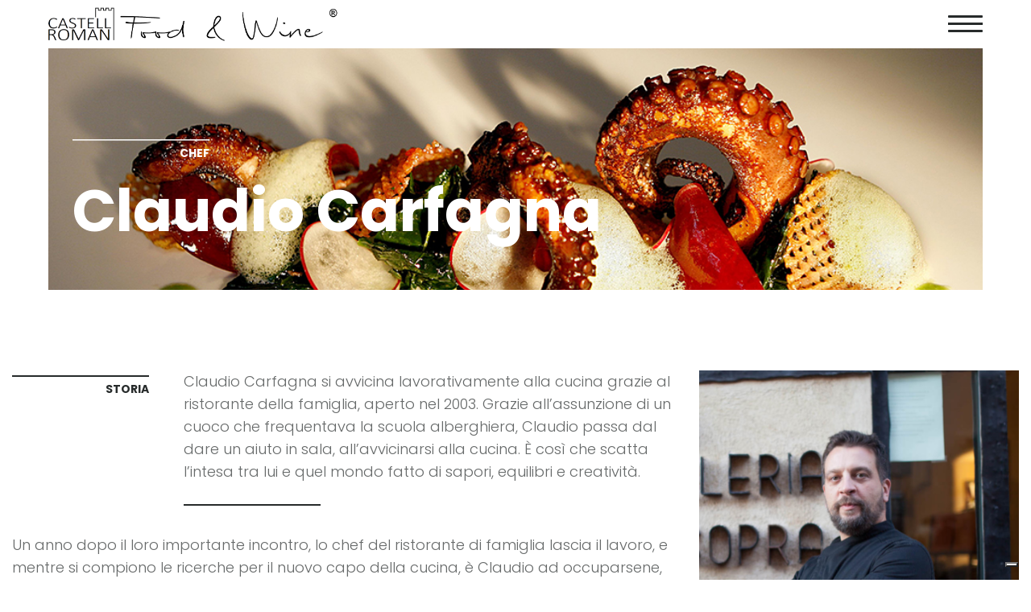

--- FILE ---
content_type: text/html; charset=UTF-8
request_url: https://www.castelliromanifoodandwine.it/staff-castelli-romani-food-wine/claudio-carfagna/
body_size: 40392
content:
<!doctype html>
<html class="no-js" lang="it-IT">
  <head>
    <meta charset="UTF-8">
    <meta http-equiv="x-ua-compatible" content="ie=edge">
    <meta name="viewport" content="width=device-width, initial-scale=1">
    <meta name='robots' content='index, follow, max-image-preview:large, max-snippet:-1, max-video-preview:-1' />

	<!-- This site is optimized with the Yoast SEO plugin v16.4 - https://yoast.com/wordpress/plugins/seo/ -->
	<title>Claudio Carfagna - Castelli Romani Food &amp; Wine</title>
	<link rel="canonical" href="https://www.castelliromanifoodandwine.it/staff-castelli-romani-food-wine/claudio-carfagna/" />
	<meta property="og:locale" content="it_IT" />
	<meta property="og:type" content="article" />
	<meta property="og:title" content="Claudio Carfagna - Castelli Romani Food &amp; Wine" />
	<meta property="og:url" content="https://www.castelliromanifoodandwine.it/staff-castelli-romani-food-wine/claudio-carfagna/" />
	<meta property="og:site_name" content="Castelli Romani Food &amp; Wine" />
	<meta property="article:modified_time" content="2021-06-01T10:27:14+00:00" />
	<meta property="og:image" content="https://www.castelliromanifoodandwine.it/wp-content/uploads/2021/06/Facebook-image.jpg" />
	<meta property="og:image:width" content="1200" />
	<meta property="og:image:height" content="630" />
	<meta name="twitter:card" content="summary_large_image" />
	<meta name="twitter:label1" content="Tempo di lettura stimato" />
	<meta name="twitter:data1" content="3 minuti" />
	<script type="application/ld+json" class="yoast-schema-graph">{"@context":"https://schema.org","@graph":[{"@type":"WebSite","@id":"https://www.castelliromanifoodandwine.it/#website","url":"https://www.castelliromanifoodandwine.it/","name":"Castelli Romani Food & Wine","description":"Castelli Romani Food &amp; Wine","potentialAction":[{"@type":"SearchAction","target":"https://www.castelliromanifoodandwine.it/?s={search_term_string}","query-input":"required name=search_term_string"}],"inLanguage":"it-IT"},{"@type":"WebPage","@id":"https://www.castelliromanifoodandwine.it/staff-castelli-romani-food-wine/claudio-carfagna/#webpage","url":"https://www.castelliromanifoodandwine.it/staff-castelli-romani-food-wine/claudio-carfagna/","name":"Claudio Carfagna - Castelli Romani Food & Wine","isPartOf":{"@id":"https://www.castelliromanifoodandwine.it/#website"},"datePublished":"2021-04-07T14:53:43+00:00","dateModified":"2021-06-01T10:27:14+00:00","breadcrumb":{"@id":"https://www.castelliromanifoodandwine.it/staff-castelli-romani-food-wine/claudio-carfagna/#breadcrumb"},"inLanguage":"it-IT","potentialAction":[{"@type":"ReadAction","target":["https://www.castelliromanifoodandwine.it/staff-castelli-romani-food-wine/claudio-carfagna/"]}]},{"@type":"BreadcrumbList","@id":"https://www.castelliromanifoodandwine.it/staff-castelli-romani-food-wine/claudio-carfagna/#breadcrumb","itemListElement":[{"@type":"ListItem","position":1,"item":{"@type":"WebPage","@id":"https://www.castelliromanifoodandwine.it/","url":"https://www.castelliromanifoodandwine.it/","name":"Home"}},{"@type":"ListItem","position":2,"item":{"@type":"WebPage","@id":"https://www.castelliromanifoodandwine.it/staff-castelli-romani-food-wine/","url":"https://www.castelliromanifoodandwine.it/staff-castelli-romani-food-wine/","name":"Staff"}},{"@type":"ListItem","position":3,"item":{"@id":"https://www.castelliromanifoodandwine.it/staff-castelli-romani-food-wine/claudio-carfagna/#webpage"}}]}]}</script>
	<!-- / Yoast SEO plugin. -->


<link rel='dns-prefetch' href='//fonts.googleapis.com' />
<link rel='dns-prefetch' href='//s.w.org' />
<link rel="alternate" type="application/rss+xml" title="Castelli Romani Food &amp; Wine &raquo; Feed" href="https://www.castelliromanifoodandwine.it/feed/" />
<link rel="alternate" type="application/rss+xml" title="Castelli Romani Food &amp; Wine &raquo; Feed dei commenti" href="https://www.castelliromanifoodandwine.it/comments/feed/" />
		<script type="text/javascript">
			window._wpemojiSettings = {"baseUrl":"https:\/\/s.w.org\/images\/core\/emoji\/13.0.1\/72x72\/","ext":".png","svgUrl":"https:\/\/s.w.org\/images\/core\/emoji\/13.0.1\/svg\/","svgExt":".svg","source":{"concatemoji":"https:\/\/www.castelliromanifoodandwine.it\/wp-includes\/js\/wp-emoji-release.min.js?ver=5.7.14"}};
			!function(e,a,t){var n,r,o,i=a.createElement("canvas"),p=i.getContext&&i.getContext("2d");function s(e,t){var a=String.fromCharCode;p.clearRect(0,0,i.width,i.height),p.fillText(a.apply(this,e),0,0);e=i.toDataURL();return p.clearRect(0,0,i.width,i.height),p.fillText(a.apply(this,t),0,0),e===i.toDataURL()}function c(e){var t=a.createElement("script");t.src=e,t.defer=t.type="text/javascript",a.getElementsByTagName("head")[0].appendChild(t)}for(o=Array("flag","emoji"),t.supports={everything:!0,everythingExceptFlag:!0},r=0;r<o.length;r++)t.supports[o[r]]=function(e){if(!p||!p.fillText)return!1;switch(p.textBaseline="top",p.font="600 32px Arial",e){case"flag":return s([127987,65039,8205,9895,65039],[127987,65039,8203,9895,65039])?!1:!s([55356,56826,55356,56819],[55356,56826,8203,55356,56819])&&!s([55356,57332,56128,56423,56128,56418,56128,56421,56128,56430,56128,56423,56128,56447],[55356,57332,8203,56128,56423,8203,56128,56418,8203,56128,56421,8203,56128,56430,8203,56128,56423,8203,56128,56447]);case"emoji":return!s([55357,56424,8205,55356,57212],[55357,56424,8203,55356,57212])}return!1}(o[r]),t.supports.everything=t.supports.everything&&t.supports[o[r]],"flag"!==o[r]&&(t.supports.everythingExceptFlag=t.supports.everythingExceptFlag&&t.supports[o[r]]);t.supports.everythingExceptFlag=t.supports.everythingExceptFlag&&!t.supports.flag,t.DOMReady=!1,t.readyCallback=function(){t.DOMReady=!0},t.supports.everything||(n=function(){t.readyCallback()},a.addEventListener?(a.addEventListener("DOMContentLoaded",n,!1),e.addEventListener("load",n,!1)):(e.attachEvent("onload",n),a.attachEvent("onreadystatechange",function(){"complete"===a.readyState&&t.readyCallback()})),(n=t.source||{}).concatemoji?c(n.concatemoji):n.wpemoji&&n.twemoji&&(c(n.twemoji),c(n.wpemoji)))}(window,document,window._wpemojiSettings);
		</script>
		<style type="text/css">
img.wp-smiley,
img.emoji {
	display: inline !important;
	border: none !important;
	box-shadow: none !important;
	height: 1em !important;
	width: 1em !important;
	margin: 0 .07em !important;
	vertical-align: -0.1em !important;
	background: none !important;
	padding: 0 !important;
}
</style>
	<link rel='stylesheet' id='wp-block-library-css'  href='https://www.castelliromanifoodandwine.it/wp-includes/css/dist/block-library/style.min.css?ver=5.7.14' type='text/css' media='all' />
<link rel='stylesheet' id='wp-block-library-theme-css'  href='https://www.castelliromanifoodandwine.it/wp-includes/css/dist/block-library/theme.min.css?ver=5.7.14' type='text/css' media='all' />
<link rel='stylesheet' id='contact-form-7-css'  href='https://www.castelliromanifoodandwine.it/wp-content/plugins/contact-form-7/includes/css/styles.css?ver=5.4' type='text/css' media='all' />
<link rel='stylesheet' id='woocommerce-css'  href='https://www.castelliromanifoodandwine.it/wp-content/themes/adios/css/woocommerce.css?ver=3.0' type='text/css' media='all' />
<link rel='stylesheet' id='adios-fonts-css'  href='https://fonts.googleapis.com/css?family=Poppins%3A400%2C700%2C300%2C600%2C500%7CDroid+Serif%3A400%2C700&#038;subset=latin%2Clatin-ext&#038;ver=3.0' type='text/css' media='all' />
<link rel='stylesheet' id='adios-bootstrap-css'  href='https://www.castelliromanifoodandwine.it/wp-content/themes/adios/css/bootstrap.min.css?ver=3.0' type='text/css' media='all' />
<link rel='stylesheet' id='adios-main-style-css'  href='https://www.castelliromanifoodandwine.it/wp-content/themes/adios/css/style.css?ver=3.0' type='text/css' media='all' />
<style id='adios-main-style-inline-css' type='text/css'>
.block-bg .video-bg-wrap {
    overflow:visible;
}

.bg {background-size:cover;}.header .logo {width:360px;}
</style>
<link rel='stylesheet' id='adios-fonttello-css'  href='https://www.castelliromanifoodandwine.it/wp-content/themes/adios/css/fontello.css?ver=3.0' type='text/css' media='all' />
<link rel='stylesheet' id='adios-fontawesome-css'  href='https://www.castelliromanifoodandwine.it/wp-content/themes/adios/css/font-awesome.min.css?ver=3.0' type='text/css' media='all' />
<link rel='stylesheet' id='adios-animate-css'  href='https://www.castelliromanifoodandwine.it/wp-content/themes/adios/css/animate.css?ver=3.0' type='text/css' media='all' />
<link rel='stylesheet' id='adios-ytplayer-css'  href='https://www.castelliromanifoodandwine.it/wp-content/themes/adios/css/YT.player.css?ver=3.0' type='text/css' media='all' />
<link rel='stylesheet' id='adios-vmplayer-css'  href='https://www.castelliromanifoodandwine.it/wp-content/themes/adios/css/jquery.mb.vimeo_player.css?ver=3.0' type='text/css' media='all' />
<!--[if lt IE 9]>
<link rel='stylesheet' id='vc_lte_ie9-css'  href='https://www.castelliromanifoodandwine.it/wp-content/plugins/js_composer/assets/css/vc_lte_ie9.min.css?ver=6.0.5' type='text/css' media='screen' />
<![endif]-->
<link rel='stylesheet' id='js_composer_front-css'  href='https://www.castelliromanifoodandwine.it/wp-content/plugins/js_composer/assets/css/js_composer.min.css?ver=6.0.5' type='text/css' media='all' />
<link rel='stylesheet' id='ws-style-css'  href='https://www.castelliromanifoodandwine.it/wp-content/plugins/webself-utilities/media/style.css?ver=5.7.14' type='text/css' media='all' />
<style id='ws-style-inline-css' type='text/css'>

@media only screen and (max-width: 480px) {
    
    #per-mobile {
        padding: 0 !important;
        margin: 0 !important;
    }
    
    .hide-mobile {
        display: none;
    }
    
    .section.stretch_row_only.fullwidth.padd-sm.vc_custom_1582127140077 {
    background-attachment: scroll !important;
    }
    #clienti-home {
    margin-bottom: -580px !important;
    }
    .section.stretch_row_only.fullwidth.pb-100.vc_custom_1621434694854 {
    display: none;
    }
    .white-mobile-layer {
    background: rgba(0, 0, 0, 0.1);
    }
    #grid-2244.full-height,
    #grid-2239.full-height {
        height: auto!important;    
    }
}

.single-post .tag-link.border-bottom {
    display: none;
}

.section .top-baner.smal-size {
    display: none;
}

#grid-2248 {
    max-height: 0px !important;
}

.tg-item-date {
    display: none !important;
}

#grid-2248 .tg-item-overlay {
    background-color: rgba(0,0,0,0.35) !important;
}

#grid-2247 .tg-item-overlay {
    background-color: rgba(0,0,0,0.35) !important;
}

#grid-2246 .tg-item-overlay {
    background-color: rgba(0,0,0,0.35) !important;
}

#grid-2245 .tg-item-overlay {
    background-color: rgba(0,0,0,0.35) !important;
}

#grid-2244 .tg-item-overlay {
    background-color: rgba(0,0,0,0.35) !important;
}

#grid-2239 .tg-item-overlay {
    background-color: rgba(0,0,0,0.35) !important;
}

.title-style-1.vertical-align .sub-title::before {
    background: #fff;
}

.title-style-1.vertical-align .sub-title .h5 {
    line-height: 34px;
    color: #fff;
}

.h1 {
    color: #fff;
}

.title-style-1.vertical-align {
    margin: 30px;
        margin-top: 30px;
}

.item-desc {
    padding: 20px;
    margin-left: -36px;
}

.link-wrap.item-hov:hover {
    opacity: 0.8;
}
.link-wrap.item-hov, .item-desc {
    opacity: 0.2;
}
.item-desc {
    opacity: 0.9;
    background: white !important;
    padding: 8px;
}

.item-desc:hover {
    background: white !important;
    padding: 8px;
    border-radius: 5px;
}

.vc_general.vc_btn3.vc_btn3-size-md.vc_btn3-shape-rounded.vc_btn3-style-flat.vc_btn3-color-juicy-pink {
    background: #343434;
}

.fa.fa-instagram {
    font-size: 26px;
    padding-bottom: 30px !important;
    color: #343434;
}

.fa.fa-facebook {
    font-size: 26px;
    padding-bottom: 30px !important;
    color: #343434;
}

.twit-author {
    display: none;
}

.title-style-1 {
    padding-right: 30%;
}

.media-object.img-responsive.img-circle.avatar-45.photo {
    display: none;
}

/* HOME */


.home .title-style-1 .big-heading,
.home .title-style-1 .small-heading {
    color: #fff;
}

.home #slide-123 .sub-title:before {
    background: #fff;
}

.home #slick-slide00 .bg:after {

    content: '';
    position: absolute;
    top: 0;
    left: 0;
    width: 100%;
    height: 100%;
    background: rgba(0,0,0,0.3);

}

.home .title-style-1 .big-heading {
    font-size: 60px;
}

/* PORTFOLIO */
.single-portfolio .title-style-1 {
    margin-left: 40px;
}

.single-portfolio .title-style-1 h1,
.single-portfolio .title-style-1 h2,
.single-portfolio .title-style-1 h5 {
    color: #fff;
}

.single-portfolio .sub-title:before {
    background: #fff;
}

.single-portfolio .bg:after {

    content: '';
    position: absolute;
    top: 0;
    left: 0;
    width: 100%;
    height: 100%;
    background: rgba(0,0,0,0.3);

}

.single-portfolio .title-style-1 .big-heading {
    font-size: 60px;
}



.admin-bar header {
    top: 32px;
}

.footer-logo {
    width: 240px;
}

.icon-gplus {
    display: none !important;
}

.folow-icon.caption i:after {
    font-size: 20px;
    color: #232323;
}

.simple-text p a:hover {
    color: #2323;
}

.nav-list > li a {
    text-transform: none;
}

@media screen and (max-width: 782px){
.admin-bar header {
    top: 46px;
}

.pagination.point-style.alb-point {
    margin-bottom: -50px !important;
}

.content.pt-100.pb-100 {
    padding-left: 20px;
    padding-right: 20px;
}
}
@media screen and (max-width: 1200px){
.logo img {
    max-width: 140px;
}
}
</style>
<link rel='stylesheet' id='the-grid-css'  href='https://www.castelliromanifoodandwine.it/wp-content/plugins/the-grid/frontend/assets/css/the-grid.min.css?ver=2.7.1' type='text/css' media='all' />
<style id='the-grid-inline-css' type='text/css'>
.tolb-holder{background:rgba(0,0,0,0.8)}.tolb-holder .tolb-close,.tolb-holder .tolb-title,.tolb-holder .tolb-counter,.tolb-holder .tolb-next i,.tolb-holder .tolb-prev i{color:#ffffff}.tolb-holder .tolb-load{border-color:rgba(255,255,255,0.2);border-left:3px solid #ffffff}
.to-heart-icon,.to-heart-icon svg,.to-post-like,.to-post-like .to-like-count{position:relative;display:inline-block}.to-post-like{width:auto;cursor:pointer;font-weight:400}.to-heart-icon{float:left;margin:0 4px 0 0}.to-heart-icon svg{overflow:visible;width:15px;height:14px}.to-heart-icon g{-webkit-transform:scale(1);transform:scale(1)}.to-heart-icon path{-webkit-transform:scale(1);transform:scale(1);transition:fill .4s ease,stroke .4s ease}.no-liked .to-heart-icon path{fill:#999;stroke:#999}.empty-heart .to-heart-icon path{fill:transparent!important;stroke:#999}.liked .to-heart-icon path,.to-heart-icon svg:hover path{fill:#ff6863!important;stroke:#ff6863!important}@keyframes heartBeat{0%{transform:scale(1)}20%{transform:scale(.8)}30%{transform:scale(.95)}45%{transform:scale(.75)}50%{transform:scale(.85)}100%{transform:scale(.9)}}@-webkit-keyframes heartBeat{0%,100%,50%{-webkit-transform:scale(1)}20%{-webkit-transform:scale(.8)}30%{-webkit-transform:scale(.95)}45%{-webkit-transform:scale(.75)}}.heart-pulse g{-webkit-animation-name:heartBeat;animation-name:heartBeat;-webkit-animation-duration:1s;animation-duration:1s;-webkit-animation-iteration-count:infinite;animation-iteration-count:infinite;-webkit-transform-origin:50% 50%;transform-origin:50% 50%}.to-post-like a{color:inherit!important;fill:inherit!important;stroke:inherit!important}
</style>
<script type='text/javascript' src='https://www.castelliromanifoodandwine.it/wp-includes/js/jquery/jquery.min.js?ver=3.5.1' id='jquery-core-js'></script>
<script type='text/javascript' src='https://www.castelliromanifoodandwine.it/wp-includes/js/jquery/jquery-migrate.min.js?ver=3.3.2' id='jquery-migrate-js'></script>
<link rel="https://api.w.org/" href="https://www.castelliromanifoodandwine.it/wp-json/" /><link rel="alternate" type="application/json" href="https://www.castelliromanifoodandwine.it/wp-json/wp/v2/pages/1973" /><link rel="EditURI" type="application/rsd+xml" title="RSD" href="https://www.castelliromanifoodandwine.it/xmlrpc.php?rsd" />
<link rel="wlwmanifest" type="application/wlwmanifest+xml" href="https://www.castelliromanifoodandwine.it/wp-includes/wlwmanifest.xml" /> 
<meta name="generator" content="WordPress 5.7.14" />
<link rel='shortlink' href='https://www.castelliromanifoodandwine.it/?p=1973' />
<link rel="alternate" type="application/json+oembed" href="https://www.castelliromanifoodandwine.it/wp-json/oembed/1.0/embed?url=https%3A%2F%2Fwww.castelliromanifoodandwine.it%2Fstaff-castelli-romani-food-wine%2Fclaudio-carfagna%2F" />
<link rel="alternate" type="text/xml+oembed" href="https://www.castelliromanifoodandwine.it/wp-json/oembed/1.0/embed?url=https%3A%2F%2Fwww.castelliromanifoodandwine.it%2Fstaff-castelli-romani-food-wine%2Fclaudio-carfagna%2F&#038;format=xml" />

<!-- Global site tag (gtag.js) - Google Analytics -->
<script async src="https://www.googletagmanager.com/gtag/js?id=G-SK120W9YB8"></script>
<script>
  window.dataLayer = window.dataLayer || [];
  function gtag(){dataLayer.push(arguments);}
  gtag('js', new Date());

  gtag('config', 'G-SK120W9YB8');
</script>


<script type="text/javascript">
var _iub = _iub || [];
_iub.csConfiguration = {"askConsentAtCookiePolicyUpdate":true,"countryDetection":true,"enableFadp":true,"enableLgpd":true,"enableUspr":true,"siteId":2279747,"whitelabel":false,"cookiePolicyId":20936875,"lang":"it", "banner":{ "acceptButtonCaptionColor":"white","acceptButtonColor":"#343434","acceptButtonDisplay":true,"backgroundColor":"#F7F7F7","brandBackgroundColor":"none","brandTextColor":"black","closeButtonRejects":true,"customizeButtonCaptionColor":"#4D4D4D","customizeButtonColor":"#DADADA","customizeButtonDisplay":true,"logo":"https://www.castelliromanifoodandwine.it/wp-content/uploads/2020/07/CASTELLI-ROMANI-LOGO-4.png","position":"bottom","rejectButtonCaptionColor":"white","rejectButtonColor":"#343434","rejectButtonDisplay":true,"textColor":"black" }};
</script>
<script type="text/javascript" src="//cdn.iubenda.com/cs/gpp/stub.js"></script>
<script type="text/javascript" src="//cdn.iubenda.com/cs/iubenda_cs.js" charset="UTF-8" async></script>
<meta name="generator" content="Powered by WPBakery Page Builder - drag and drop page builder for WordPress."/>
<link rel="icon" href="https://www.castelliromanifoodandwine.it/wp-content/uploads/2020/06/cropped-FAVICON-32x32.png" sizes="32x32" />
<link rel="icon" href="https://www.castelliromanifoodandwine.it/wp-content/uploads/2020/06/cropped-FAVICON-192x192.png" sizes="192x192" />
<link rel="apple-touch-icon" href="https://www.castelliromanifoodandwine.it/wp-content/uploads/2020/06/cropped-FAVICON-180x180.png" />
<meta name="msapplication-TileImage" content="https://www.castelliromanifoodandwine.it/wp-content/uploads/2020/06/cropped-FAVICON-270x270.png" />
		<style type="text/css" id="wp-custom-css">
			.hero-slider-style3 .swipe-arrow-type-1 .swipe-arrow {
	border-color:#beccd1;
}		</style>
		<style type="text/css" title="dynamic-css" class="options-output">.ws-overlay:before{background-color:rgba(0,0,0,0.7);}.tp-bgimg:before{background-color:rgba(0,0,0,0.7);}</style><noscript><style> .wpb_animate_when_almost_visible { opacity: 1; }</style></noscript>  </head>
  <body data-rsssl=1 class="page-template-default page page-id-1973 page-child parent-pageid-801 wp-embed-responsive  alternative wpb-js-composer js-comp-ver-6.0.5 vc_responsive">

      <div class="loader">
     <div class="load-title">
        <img src="https://www.castelliromanifoodandwine.it/wp-content/uploads/2020/02/loader.png" alt="">
        <div class="load-circle"></div>
     </div>
    </div>
  <header class="style-1">
  <div class="header">
        <a href="https://www.castelliromanifoodandwine.it/" class=" logo vertical-align"><img src="https://www.castelliromanifoodandwine.it/wp-content/uploads/2020/07/CASTELLI-ROMANI-LOGO-4.png" alt="Castelli Romani Food &amp; Wine"></a>
        <a href="#" class="burger-menu vertical-align"><i></i></a>
    <nav class="nav-menu">
      <div class="nav-menu-layer"><span></span></div>
        <div class="table-align">
          <ul id="nav" class="nav-list cell-view"><li id="menu-item-752" class="menu-item menu-item-type-post_type menu-item-object-page menu-item-home menu-item-752"><a href="https://www.castelliromanifoodandwine.it/" class=" ">Home</a></li>
<li id="menu-item-1665" class="menu-item menu-item-type-post_type menu-item-object-page menu-item-1665"><a href="https://www.castelliromanifoodandwine.it/chi-siamo-castelli-romani-food-wine/" class=" ">Chi Siamo</a></li>
<li id="menu-item-1671" class="menu-item menu-item-type-post_type menu-item-object-page menu-item-has-children menu-item-1671"><a href="https://www.castelliromanifoodandwine.it/le-aziende/" class=" drop-link">Le Aziende</a>
<ul class="drop-menu">
	<li id="menu-item-2219" class="menu-item menu-item-type-post_type menu-item-object-page menu-item-2219"><a href="https://www.castelliromanifoodandwine.it/le-aziende/ristoranti-e-chef-castelli-romani-food-wine/" class=" ">Ristoranti e Chef</a></li>
	<li id="menu-item-2218" class="menu-item menu-item-type-post_type menu-item-object-page menu-item-2218"><a href="https://www.castelliromanifoodandwine.it/le-aziende/produttori/" class=" ">Produttori</a></li>
	<li id="menu-item-2217" class="menu-item menu-item-type-post_type menu-item-object-page menu-item-2217"><a href="https://www.castelliromanifoodandwine.it/le-aziende/cantine/" class=" ">Cantine</a></li>
	<li id="menu-item-2216" class="menu-item menu-item-type-post_type menu-item-object-page menu-item-2216"><a href="https://www.castelliromanifoodandwine.it/consulenze/" class=" ">Consulenze</a></li>
	<li id="menu-item-2025" class="menu-item menu-item-type-post_type menu-item-object-page menu-item-2025"><a href="https://www.castelliromanifoodandwine.it/partner/" class=" ">Partner Tecnici</a></li>
	<li id="menu-item-2036" class="menu-item menu-item-type-custom menu-item-object-custom menu-item-2036"><a href="https://www.castelliromanifoodandwine.it/partner#charity" class=" ">Partner Charity</a></li>
</ul></li>
<li id="menu-item-803" class="menu-item menu-item-type-post_type menu-item-object-page current-page-ancestor menu-item-803"><a href="https://www.castelliromanifoodandwine.it/staff-castelli-romani-food-wine/" class=" ">Staff</a></li>
<li id="menu-item-1990" class="menu-item menu-item-type-post_type menu-item-object-page menu-item-1990"><a href="https://www.castelliromanifoodandwine.it/turismo-esperenziale-castelli-romani-food-wine-itinerari/" class=" ">Itinerari Turistici</a></li>
<li id="menu-item-2004" class="menu-item menu-item-type-post_type menu-item-object-page menu-item-2004"><a href="https://www.castelliromanifoodandwine.it/video/" class=" ">Video</a></li>
<li id="menu-item-2037" class="menu-item menu-item-type-post_type menu-item-object-page menu-item-2037"><a href="https://www.castelliromanifoodandwine.it/blog/" class=" ">Blog</a></li>
<li id="menu-item-2038" class="menu-item menu-item-type-post_type menu-item-object-page menu-item-2038"><a href="https://www.castelliromanifoodandwine.it/rassegna-stampa/" class=" ">Rassegna Stampa</a></li>
<li id="menu-item-2033" class="menu-item menu-item-type-post_type menu-item-object-page menu-item-2033"><a href="https://www.castelliromanifoodandwine.it/associati-a-castelli-romani-food-wine/" class=" ">Diventa Socio</a></li>
<li id="menu-item-1734" class="menu-item menu-item-type-post_type menu-item-object-page menu-item-1734"><a href="https://www.castelliromanifoodandwine.it/contatti/" class=" ">Contatti</a></li>
</ul>        </div>
    </nav>
  </div>
</header>

  
<div class="top-baner smal-size">
 <div class="block-bg top-image">
  <div class="bg-wrap">
   <div class="bg" style="background-image:url(https://www.castelliromanifoodandwine.it/wp-content/uploads/2021/01/p1.jpg);"></div>
    <div class="white-mobile-layer"></div>
  </div>
  <div class="title-style-1 vertical-align">
        <div class="sub-title">
      <h5 class="h5">Chef</h5>
    </div>
        <h1 class="h1">Claudio Carfagna</h1>
  </div>
 </div>
</div>

<div class="content ">
  <div class="container">
    <div class=" tt-content tt-column-content">
  
<section  class="section no pt-100 pb-100"><div class="row"><div class="wpb_column col-md-8 col-sm-3 wow zoomIn have-padding" data-wow-delay="0.2s"><section  class="section no"><div class="row"><div class="wpb_column col-md-3 have-padding"><div class="item-padd-mob section-text text-block " ><div class="simple-text md"><div class="title-style-2 text-next">
<div class="sub-title">
<h5 class="h5">Storia</h5>
</div>
</div>
</div></div></div><div class="wpb_column col-md-9 have-padding"><div class="item-padd-mob section-text text-block " ><div class="simple-text md"><p>Claudio Carfagna si avvicina lavorativamente alla cucina grazie al ristorante della famiglia, aperto nel 2003. Grazie all’assunzione di un cuoco che frequentava la scuola alberghiera, Claudio passa dal dare un aiuto in sala, all’avvicinarsi alla cucina. È così che scatta l’intesa tra lui e quel mondo fatto di sapori, equilibri e creatività.</p>
</div></div><div class="item-padd-mob section-text text-block " ><div class="simple-text md"><div class="title-style-2 text-next">
<div class="sub-title">
<h5 class="h5"></h5>
</div>
</div>
</div></div></div></div></section><section  class="section no"><div class="row"><div class="wpb_column col-md-12 have-padding"><div class="item-padd-mob section-text text-block " ><div class="simple-text md"><p>Un anno dopo il loro importante incontro, lo chef del ristorante di famiglia lascia il lavoro, e mentre si compiono le ricerche per il nuovo capo della cucina, è Claudio ad occuparsene, rendendosi conto che il suo contributo alla cucina, i suoi miglioramenti apportanti al lavoro dello chef precedente, funzionano. Così decide di frequentare dei corsi di aggiornamento, di partecipare ad alcuni eventi e di fare esperienza anche come commensale, scoprendo l’esperienza ristorativa in diverse realtà di alta qualità. Quella che già da allora inseguiva, era l’idea di una cucina che fosse totalmente sua, che non fosse la somma di altre cucine, ma un’espressione autentica di quello che stava vivendo e che aveva vissuto: la sua famiglia ed i Castelli Romani. Da qui comincia la storia. Dal 2007 Claudio prende ufficialmente in mano le redini della cucina. Il suo rapporto con la cucina rimane ancora oggi eclettico ed artistico, riuscendo a canalizzare tramite essa le emozioni, le sensazioni, le immagini di prodotti che si assemblano nella sua mente, che magistralmente diventano poi per sua mano una gustosa realtà. Molte ispirazioni arrivano dal profumo del suo bosco, che ogni giorno attraversa per andare a lavorare, un lavoro che da quindici anni lo rende felice: una magia che a volte stupisce lo stesso Claudio. La cucina è la sua massima espressione, in quei momenti l’introverso ragazzo lascia il posto all’estroso chef, che nel suo ambiente ideale riesce ad esprimere ciò che a parole non dice. Così la cucina si eleva a potente strumento, uno strumento che non solo racconta uno splendido territorio, ma che si fa massima espressione identitaria di un individuo, delle sue emozioni, delle sue idee e delle sue percezioni: quelle dello chef Claudio Carfagna. Alla Galleria di sopra, baluardo della ristorazione di Castelli Romani, lo chef Carfagna racconta il territorio ideando ricette cha partano sempre da un ricordo, quello della cucina di casa, e mai da un abbinamento. La sua mission culinaria è quella di esprimere una nuova visione contemporanea della campagna romana, utilizzando esclusivamente prodotti italiani, il più possibile locali, per far sì che il piatto che il commensale scopra in quel momento, sia il più possibile irripetibile altrove.  Concedendosi solo poche licenze, Claudio Carfagna da vita a piatti come il suo raviolo ripieno di mortadella, accompagnato da ostriche e fichi freschi: un piatto che al meglio rappresenta lui, e la sua idea di cucina.</p>
</div></div></div></div></section></div><div class="wpb_column col-md-4 col-sm-9 wow zoomIn have-padding" data-wow-delay="0.4s"><div  class="image"><img  class="resp-img" src="https://www.castelliromanifoodandwine.it/wp-content/uploads/2021/01/Andrea-carfagna.jpg" alt=""></div></div></div></section>

</div>

  </div>
</div>


<div class="main-footer">
  <section class="section section-bg padd-xs">
    <div class="inner-footer">
      <div class="container">
            <a href="https://www.castelliromanifoodandwine.it/" class="footer-logo"><img src="https://www.castelliromanifoodandwine.it/wp-content/uploads/2020/02/Logo-per-web.png" alt="Castelli Romani Food &amp; Wine"></a>
            <div class="folow-icon">
          <a target="_blank" href="https://www.instagram.com/castelliromanifoodandwine/"><i class="fa fa-instagram"></i></a><a target="_blank" href="https://www.facebook.com/foodandwinecastelliromani/"><i class="fa fa-facebook"></i></a>        </div>
      </div>
    </div>
  </section>
      <footer>
      <div class="copyright">
      <span>© 2023 Castelli Romani Food &amp; Wine. Tutti i Diritti Riservati</span>
      </div>
		<div>
			<center><a target="_blank" title="Realizzazione Siti Web Roma" href="https://www.kirweb.it/"><img src="https://www.castelliromanifoodandwine.it/wp-content/uploads/2023/03/logo-kirweb.png" style="max-width:100px;margin-top:-20px;margin-bottom:20px;z-index:999;"></a><br>
				<div style="margin-bottom: 20px;"><a href="https://www.iubenda.com/privacy-policy/20936875" class="iubenda-white no-brand iubenda-noiframe iubenda-embed iubenda-noiframe " title="Privacy Policy ">Privacy Policy</a><script type="text/javascript">(function (w,d) {var loader = function () {var s = d.createElement("script"), tag = d.getElementsByTagName("script")[0]; s.src="https://cdn.iubenda.com/iubenda.js"; tag.parentNode.insertBefore(s,tag);}; if(w.addEventListener){w.addEventListener("load", loader, false);}else if(w.attachEvent){w.attachEvent("onload", loader);}else{w.onload = loader;}})(window, document);</script> <a href="https://www.iubenda.com/privacy-policy/20936875/cookie-policy" class="iubenda-white no-brand iubenda-noiframe iubenda-embed iubenda-noiframe " title="Cookie Policy ">Cookie Policy</a><script type="text/javascript">(function (w,d) {var loader = function () {var s = d.createElement("script"), tag = d.getElementsByTagName("script")[0]; s.src="https://cdn.iubenda.com/iubenda.js"; tag.parentNode.insertBefore(s,tag);}; if(w.addEventListener){w.addEventListener("load", loader, false);}else if(w.attachEvent){w.attachEvent("onload", loader);}else{w.onload = loader;}})(window, document);</script>
				</div>
			</center>
		</div>
    </footer>
  </div>
<script type='text/javascript' src='https://www.castelliromanifoodandwine.it/wp-includes/js/dist/vendor/wp-polyfill.min.js?ver=7.4.4' id='wp-polyfill-js'></script>
<script type='text/javascript' id='wp-polyfill-js-after'>
( 'fetch' in window ) || document.write( '<script src="https://www.castelliromanifoodandwine.it/wp-includes/js/dist/vendor/wp-polyfill-fetch.min.js?ver=3.0.0"></scr' + 'ipt>' );( document.contains ) || document.write( '<script src="https://www.castelliromanifoodandwine.it/wp-includes/js/dist/vendor/wp-polyfill-node-contains.min.js?ver=3.42.0"></scr' + 'ipt>' );( window.DOMRect ) || document.write( '<script src="https://www.castelliromanifoodandwine.it/wp-includes/js/dist/vendor/wp-polyfill-dom-rect.min.js?ver=3.42.0"></scr' + 'ipt>' );( window.URL && window.URL.prototype && window.URLSearchParams ) || document.write( '<script src="https://www.castelliromanifoodandwine.it/wp-includes/js/dist/vendor/wp-polyfill-url.min.js?ver=3.6.4"></scr' + 'ipt>' );( window.FormData && window.FormData.prototype.keys ) || document.write( '<script src="https://www.castelliromanifoodandwine.it/wp-includes/js/dist/vendor/wp-polyfill-formdata.min.js?ver=3.0.12"></scr' + 'ipt>' );( Element.prototype.matches && Element.prototype.closest ) || document.write( '<script src="https://www.castelliromanifoodandwine.it/wp-includes/js/dist/vendor/wp-polyfill-element-closest.min.js?ver=2.0.2"></scr' + 'ipt>' );( 'objectFit' in document.documentElement.style ) || document.write( '<script src="https://www.castelliromanifoodandwine.it/wp-includes/js/dist/vendor/wp-polyfill-object-fit.min.js?ver=2.3.4"></scr' + 'ipt>' );
</script>
<script type='text/javascript' src='https://www.castelliromanifoodandwine.it/wp-includes/js/dist/hooks.min.js?ver=d0188aa6c336f8bb426fe5318b7f5b72' id='wp-hooks-js'></script>
<script type='text/javascript' src='https://www.castelliromanifoodandwine.it/wp-includes/js/dist/i18n.min.js?ver=6ae7d829c963a7d8856558f3f9b32b43' id='wp-i18n-js'></script>
<script type='text/javascript' id='wp-i18n-js-after'>
wp.i18n.setLocaleData( { 'text direction\u0004ltr': [ 'ltr' ] } );
</script>
<script type='text/javascript' src='https://www.castelliromanifoodandwine.it/wp-includes/js/dist/vendor/lodash.min.js?ver=4.17.21' id='lodash-js'></script>
<script type='text/javascript' id='lodash-js-after'>
window.lodash = _.noConflict();
</script>
<script type='text/javascript' src='https://www.castelliromanifoodandwine.it/wp-includes/js/dist/url.min.js?ver=7c99a9585caad6f2f16c19ecd17a86cd' id='wp-url-js'></script>
<script type='text/javascript' id='wp-api-fetch-js-translations'>
( function( domain, translations ) {
	var localeData = translations.locale_data[ domain ] || translations.locale_data.messages;
	localeData[""].domain = domain;
	wp.i18n.setLocaleData( localeData, domain );
} )( "default", {"translation-revision-date":"2024-06-27 17:21:47+0000","generator":"GlotPress\/4.0.1","domain":"messages","locale_data":{"messages":{"":{"domain":"messages","plural-forms":"nplurals=2; plural=n != 1;","lang":"it"},"You are probably offline.":["Sei probabilmente offline."],"Media upload failed. If this is a photo or a large image, please scale it down and try again.":["Caricamento dei media fallito. Se si tratta di una foto oppure di un'immagine grande, ridimensionala e riprova."],"An unknown error occurred.":["Si \u00e8 verificato un errore sconosciuto."],"The response is not a valid JSON response.":["La risposta non \u00e8 una risposta JSON valida."]}},"comment":{"reference":"wp-includes\/js\/dist\/api-fetch.js"}} );
</script>
<script type='text/javascript' src='https://www.castelliromanifoodandwine.it/wp-includes/js/dist/api-fetch.min.js?ver=25cbf3644d200bdc5cab50e7966b5b03' id='wp-api-fetch-js'></script>
<script type='text/javascript' id='wp-api-fetch-js-after'>
wp.apiFetch.use( wp.apiFetch.createRootURLMiddleware( "https://www.castelliromanifoodandwine.it/wp-json/" ) );
wp.apiFetch.nonceMiddleware = wp.apiFetch.createNonceMiddleware( "d5f7f5d5ee" );
wp.apiFetch.use( wp.apiFetch.nonceMiddleware );
wp.apiFetch.use( wp.apiFetch.mediaUploadMiddleware );
wp.apiFetch.nonceEndpoint = "https://www.castelliromanifoodandwine.it/wp-admin/admin-ajax.php?action=rest-nonce";
</script>
<script type='text/javascript' id='contact-form-7-js-extra'>
/* <![CDATA[ */
var wpcf7 = [];
/* ]]> */
</script>
<script type='text/javascript' src='https://www.castelliromanifoodandwine.it/wp-content/plugins/contact-form-7/includes/js/index.js?ver=5.4' id='contact-form-7-js'></script>
<script type='text/javascript' src='https://www.castelliromanifoodandwine.it/wp-includes/js/comment-reply.min.js?ver=5.7.14' id='comment-reply-js'></script>
<script type='text/javascript' src='https://www.castelliromanifoodandwine.it/wp-content/themes/adios/js/jquery.scrollify.min.js?ver=3.0' id='adios-scrollify-js'></script>
<script type='text/javascript' src='https://www.castelliromanifoodandwine.it/wp-content/themes/adios/js/wow.min.js?ver=3.0' id='adios-wow-js'></script>
<script type='text/javascript' src='https://www.castelliromanifoodandwine.it/wp-content/themes/adios/js/jquery.countTo.js?ver=3.0' id='adios-count-js'></script>
<script type='text/javascript' src='https://www.castelliromanifoodandwine.it/wp-content/themes/adios/js/jquery.lazyload.min.js?ver=3.0' id='adios-lazyload-js'></script>
<script type='text/javascript' src='https://www.castelliromanifoodandwine.it/wp-content/themes/adios/js/jquery.formstone.min.js?ver=3.0' id='adios-form-stone-js'></script>
<script type='text/javascript' src='https://www.castelliromanifoodandwine.it/wp-content/themes/adios/js/isotope.pkg.min.js?ver=3.0' id='adios-isotope-js'></script>
<script type='text/javascript' src='https://www.castelliromanifoodandwine.it/wp-content/themes/adios/js/lightgallery.min.js?ver=3.0' id='adios-lightgallery-js'></script>
<script type='text/javascript' src='https://www.castelliromanifoodandwine.it/wp-content/themes/adios/js/jquery.imageloaded.js?ver=3.0' id='adios-img-loaded-js'></script>
<script type='text/javascript' src='https://www.castelliromanifoodandwine.it/wp-content/themes/adios/js/jquery.mb.vimeo_player.min.js?ver=3.0' id='adios-vm-player-js'></script>
<script type='text/javascript' src='https://www.castelliromanifoodandwine.it/wp-content/themes/adios/js/YT.player.js?ver=3.0' id='adios-ytplayer-js'></script>
<script type='text/javascript' src='https://www.castelliromanifoodandwine.it/wp-content/themes/adios/js/all.js?ver=3.0' id='adios-all-js'></script>
<script type='text/javascript' src='https://www.castelliromanifoodandwine.it/wp-includes/js/jquery/ui/effect.min.js?ver=1.12.1' id='jquery-effects-core-js'></script>
<script type='text/javascript' id='the-grid-js-extra'>
/* <![CDATA[ */
var tg_global_var = {"url":"https:\/\/www.castelliromanifoodandwine.it\/wp-admin\/admin-ajax.php","nonce":"5bd2c67130","is_mobile":null,"mediaelement":"","mediaelement_ex":null,"lightbox_autoplay":"","debounce":"","meta_data":null,"main_query":{"page":0,"pagename":"claudio-carfagna","error":"","m":"","p":0,"post_parent":"","subpost":"","subpost_id":"","attachment":"","attachment_id":0,"name":"claudio-carfagna","page_id":0,"second":"","minute":"","hour":"","day":0,"monthnum":0,"year":0,"w":0,"category_name":"","tag":"","cat":"","tag_id":"","author":"","author_name":"","feed":"","tb":"","paged":0,"meta_key":"","meta_value":"","preview":"","s":"","sentence":"","title":"","fields":"","menu_order":"","embed":"","category__in":[],"category__not_in":[],"category__and":[],"post__in":[],"post__not_in":[],"post_name__in":[],"tag__in":[],"tag__not_in":[],"tag__and":[],"tag_slug__in":[],"tag_slug__and":[],"post_parent__in":[],"post_parent__not_in":[],"author__in":[],"author__not_in":[],"ignore_sticky_posts":false,"suppress_filters":false,"cache_results":true,"update_post_term_cache":true,"lazy_load_term_meta":true,"update_post_meta_cache":true,"post_type":"","posts_per_page":10,"nopaging":false,"comments_per_page":"50","no_found_rows":false,"order":"DESC"}};
/* ]]> */
</script>
<script type='text/javascript' src='https://www.castelliromanifoodandwine.it/wp-content/plugins/the-grid/frontend/assets/js/the-grid.min.js?ver=2.7.1' id='the-grid-js'></script>
<script type='text/javascript' src='https://www.castelliromanifoodandwine.it/wp-includes/js/wp-embed.min.js?ver=5.7.14' id='wp-embed-js'></script>
<script type='text/javascript' src='https://www.castelliromanifoodandwine.it/wp-content/plugins/js_composer/assets/js/dist/js_composer_front.min.js?ver=6.0.5' id='wpb_composer_front_js-js'></script>
<script type="text/javascript">var to_like_post = {"url":"https://www.castelliromanifoodandwine.it/wp-admin/admin-ajax.php","nonce":"0c184db0fd"};!function(t){"use strict";t(document).ready(function(){t(document).on("click",".to-post-like:not('.to-post-like-unactive')",function(e){e.preventDefault();var o=t(this),n=o.data("post-id"),s=parseInt(o.find(".to-like-count").text());return o.addClass("heart-pulse"),t.ajax({type:"post",url:to_like_post.url,data:{nonce:to_like_post.nonce,action:"to_like_post",post_id:n,like_nb:s},context:o,success:function(e){e&&((o=t(this)).attr("title",e.title),o.find(".to-like-count").text(e.count),o.removeClass(e.remove_class+" heart-pulse").addClass(e.add_class))}}),!1})})}(jQuery);</script></body>
</html>


--- FILE ---
content_type: application/javascript; charset=utf-8
request_url: https://cs.iubenda.com/cookie-solution/confs/js/20936875.js
body_size: -245
content:
_iub.csRC = { consApiKey: 'ezZDWUjAMg493kqQRBU2UhSvbsOpO9LJ', showBranding: false, publicId: '9f75a37a-6db6-11ee-8bfc-5ad8d8c564c0', floatingGroup: false };
_iub.csEnabled = true;
_iub.csPurposes = [4,1,3];
_iub.cpUpd = 1689830335;
_iub.csT = 0.05;
_iub.googleConsentModeV2 = true;
_iub.totalNumberOfProviders = 7;
